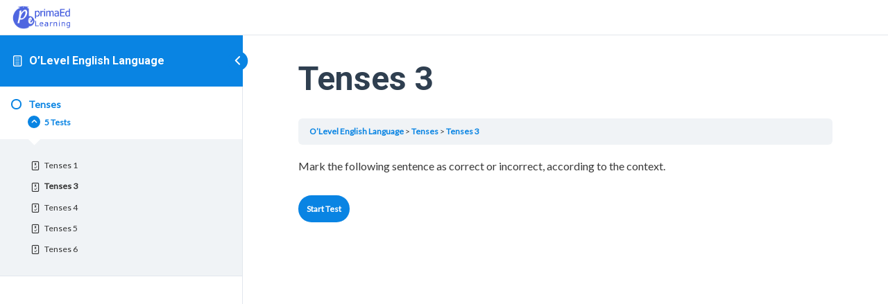

--- FILE ---
content_type: text/css
request_url: https://primaed.com/wp-content/plugins/learndash-notes/dist/css/styles.css?ver=1.1.1
body_size: 855
content:
/*!****************************************************************************************************************************************************************************************************************************************************!*\
  !*** css ./node_modules/css-loader/dist/cjs.js??ruleSet[1].rules[4].use[1]!./node_modules/postcss-loader/dist/cjs.js??ruleSet[1].rules[4].use[2]!./node_modules/sass-loader/dist/cjs.js??ruleSet[1].rules[4].use[3]!./src/assets/scss/styles.scss ***!
  \****************************************************************************************************************************************************************************************************************************************************/
#learndash-notes-form {
  position: relative;
  /* stylelint-disable-next-line selector-class-pattern */
}
#learndash-notes-form .llms_note_title {
  width: 100%;
  margin-bottom: 10px;
}

#learndash-notes-form-popup {
  background-color: #fff;
  border-color: #cdcdcd;
  border-style: solid;
  border-width: 1px;
  border-top-right-radius: 10px;
  border-top-left-radius: 10px;
  padding: 0;
}

#notes-submit-btn {
  margin-top: 10px;
}

.mce-container-body .mce-resizehandle {
  visibility: hidden;
  display: none;
}

.all-notes-container {
  /* stylelint-disable-next-line selector-id-pattern */
  /* stylelint-disable-next-line selector-class-pattern */
}
.all-notes-container #accordion-Historical {
  margin-top: 20px;
  position: relative;
}
.all-notes-container .accordian-content {
  max-height: 300px;
  overflow-y: auto;
}
.all-notes-container .single-note {
  border: 0.5px solid #d3d3d3;
  padding: 10px;
  margin: 5px;
}
.all-notes-container .single-note p:not(:last-child) {
  margin-bottom: 5px;
}
.all-notes-container .single-note p:last-child {
  margin-bottom: 0;
}
.all-notes-container .title {
  background-color: #f4f2f2;
  font-weight: 700;
  margin-bottom: 10px;
}
.all-notes-container .content {
  background-color: #d3d3d3;
}
.all-notes-container .admin_response {
  background-color: #add8e6;
}
.all-notes-container .year {
  margin-bottom: 5px;
}
.all-notes-container .alert-danger {
  color: #f00;
}

.del-note {
  color: #f00 !important;
}

.alert-success {
  color: #008000;
}

.student-notes-layer {
  width: 100%;
  text-align: center;
  position: absolute;
  z-index: 99999;
  background: #d3d3d3;
  opacity: 0.8;
  height: 100%;
  display: none;
}
.student-notes-layer img {
  position: relative;
  top: 50%;
}

.inst-notif {
  color: #008000;
}

a.del-note {
  color: #f00 !important;
}

.del-note-download {
  color: #00f !important;
}

a.del-note-download {
  color: #00f !important;
}

.note-lesson-link {
  color: #008000 !important;
}

a.mark-read {
  color: #90ee90 !important;
  cursor: pointer;
}

.show-unread-bell {
  display: none;
}

/* stylelint-disable-next-line no-descending-specificity, selector-id-pattern */
#accordion-Historical .ui-accordion-header-icon.ui-icon {
  position: relative;
  margin-right: 0.5em;
  float: right;
  top: 10px;
}
#accordion-Historical h3 {
  border: solid 1px #cdcdcd;
  padding: 0 10px;
  margin: 0;
  font-size: 20px;
}
#accordion-Historical .accordian-content {
  display: none;
}
#accordion-Historical .llmssn-icon-arrow {
  /* stylelint-disable-next-line  */
  /* stylelint-disable-next-line font-family-no-missing-generic-family-keyword */
  font-family: ld-icons !important;
  float: right;
  right: 10px;
  position: absolute;
  font-size: 20px;
}
#accordion-Historical .llmssn-icon-arrow::after {
  content: "\e915";
}
#accordion-Historical i.fa {
  position: relative;
  float: right;
  right: 1.5em;
  font-size: 20px;
  top: 3px;
}

/* stylelint-disable-next-line selector-id-pattern */
#accordion-Historical.ldc-expanded .llmssn-icon-arrow {
  transform: rotate(-180deg);
}

/* stylelint-disable-next-line selector-id-pattern */
#accordion-Historical.ui-accordion .ui-accordion-content {
  padding: 0;
  border-top: 0;
  overflow: auto;
}

.ld-content-actions {
  flex-wrap: wrap;
}
.ld-content-actions #learndash-notes-form,
.ld-content-actions .all-notes-container {
  flex-basis: 100%;
  flex-grow: 1;
  flex-shrink: 0;
}
.ld-content-actions .ld-content-action:not(.ld-empty) {
  margin-top: 1rem;
}


--- FILE ---
content_type: image/svg+xml
request_url: https://primaed.com/wp-content/uploads/2021/05/logoblue.svg
body_size: 35217
content:
<?xml version="1.0" encoding="UTF-8" standalone="no"?> <!-- Created with Vectornator for iOS (http://vectornator.io/) --><!DOCTYPE svg PUBLIC "-//W3C//DTD SVG 1.1//EN" "http://www.w3.org/Graphics/SVG/1.1/DTD/svg11.dtd">
<svg style="fill-rule:evenodd;clip-rule:evenodd;stroke-linecap:round;stroke-linejoin:round;" xmlns:vectornator="http://vectornator.io" xmlns:xlink="http://www.w3.org/1999/xlink" xmlns="http://www.w3.org/2000/svg" xml:space="preserve" version="1.1" viewBox="0 0 900 350">
<metadata>
<vectornator:setting key="DimensionsVisible" value="1"/>
<vectornator:setting key="SnapToGrid" value="0"/>
<vectornator:setting key="SnapToPoints" value="0"/>
<vectornator:setting key="GuidesVisible" value="1"/>
<vectornator:setting key="RulersVisible" value="1"/>
<vectornator:setting key="SnapToEdges" value="0"/>
<vectornator:setting key="DisplayWhiteBackground" value="0"/>
<vectornator:setting key="SnapToGuides" value="1"/>
<vectornator:setting key="GridSpacing" value="36"/>
<vectornator:setting key="Units" value="Pixels"/>
<vectornator:setting key="DynamicGuides" value="0"/>
<vectornator:setting key="New" value="1"/>
</metadata>
<defs>
<image id="Image" xlink:href="data:image/png;base64,
iVBORw0KGgoAAAANSUhEUgAAA4QAAAFeCAYAAADddNFbAAABk2lDQ1BJQ0MgUHJvZmlsZQAAKJF9kMtLAlEUxj/HpAijoKAWLQayVhpqm5apgQgGYgZZLRpHnRGccZgZqaBl0KaF0KLHpteiTevaumgbBEURRLv+gV6bkOlcx9CKPHA5P757zrnnfgC3JWhascMPKKqpJ6Nhfj69wHc+wwUn+hDAoCAaWiiRiIPiO/+Mjzs4WL7xsVl/79tGTzZniICDJ54SNd0kXiYeWTE1xhvEAzotRbzLWLL5jHHG5mq9JpWMEN8S86IsZInfiL2irCsAx+Z7skqWdG7aZpWxzDjT0iu1sFIsi4092Q/dOXVultXTGUYUMcwgAR4ZlFFAESZ8lFVSDCTpPmzmVk3WHClpa3pBkk0+RA7l+Jgqjnv5oD8YAJjfv31saqVDYPIdcFaaWmYHuNgEhh6amucA6CWvzi81QRfqkpMOl88DL6dkcxrovwa6F438RND+kTsMuJ4s63UU6NwGahXL+jyyrNoxNT8CVdX2rjELJ/dAah2IXwF7+8CYRG8u/[base64]/s/z/J/prr7LOb9z6q17uqqr/[base64]/2rh35EHysYP4dsLCsmX4IGBeMyEd3R0CIgAiIgAiIgAiIgAiIgAiIgAqMIUJStjZ6N7KzemejL6IfIp/[base64]/xBi/2O71/QW0UZF2f8w642A1w7JLYwWWpg98xGscVJi+L5LEIiIAIiIAIiIAIiIAIiECnCVCozEF2p077nV+IG7x0vXBr077i7xhPhLedZRxclrpypxNFxomACIiACIiACIiACIiACPSbAMWHXdpod9603/kNbvBij3Ros0jS3I/xH/V4DSsY7beZerxGv3c/WS8CIiACIiACIiACIiACaQhQPAxu8GKXLNqZKLvBi/0GrnfFlxFzsdu1nctYHW5jd2cdPI/RCvrhx2vMSZNhmkUEREAEREAEREAEREAERKB1AhQEKyN7bIL9zs8KP7tD5g2od4Vfmc1FyKPaVH0+qk/m24qXpQ4KRrsc2PJkxSIvvRYBERABERABERABERABEegBARbyww9yP59tE3GDl+Hw4PejxW7Z9sHn+r/0S4FBwWg5ZI8HKf6Oce1hrnovAiIgAiIgAiIgAiIgAiKQiACL8+INXmyhbpcF2rPxfoyyOetX1xcX/[base64]/[base64]/[base64]/0O8MJ+9sgd0VABERABERABERABDImwAJ/V3SOCkEVwjVywPJl14x3C7kmAiIgAiIgAiIgAiIgAnkTYEG/Mzq7RhFQdtZI2yf3jKLljx52n/efCnknAiIgAiIgAiIgAiKQEwEW8NuiM1QI6oxgwBywfNo2p/[base64]/DWPOI/KAdecVTsREAEREAEREAEREAF3Aqy7VBC645qsliTH3ujyUYtzbVPRljoHJmvvk7ciIAIiIAIiIAIikIYAazoVhGlQ92cWkmJjdFrqBb/mU5E5Lgf6swfJUhEQAREQAREQARHoDwHWXyoI+xOu+JaSEC9CV41bmOszFW5t5ED87NcMIiACIiACIiACIjB5BFjXqSCcvLDP9phEsLOC72xjoa85VWC65MDsrNUWERCBtgiwz34D1b0j3aD9Q23ZrXlFQASWEGD//W2DfXiwL+f0/8JJzg1yQQXhJCeA+U4S7IOuQLppjBh0NgcmfT+V/yLQJQIcL1QQdikgskUEahJgH1ZBOPNLrYU1EWbVnHxQQZhVRGs4Q/[base64]/IJAL0AXod4VArJZMbMcyHj3lGsi0DsC7JMqCHsXNRksAo8RYB9WQaiCcDohyAcVhNM0Mn1BkF+IFiEVg2LQ2xzIdPeUWyLQSwIcT1QQ9jJyMloElhBgH1ZBqIJwencgH1QQTtPI8AUBPgr9EPW2EJDtip3lQIa7p1wSgd4SYJ9UQdjb6MlwEXj0kWMqCFUQTu8K/E1XQThNI6MXBHYtdApSISgGWeRARrunXBGB3hPg2KKCsPdRlAOTTIB9WAWhCsLpXYB8UEE4TSOTFwR1C/RhlEUhID8UR8uBTHZPuSECWRBgn1RBmEUk5cSkEmAfVkGognA6/ckHFYTTNDJ4QUB3Q5chFYN5M/gIMX4d2hftiLZEm6IN0EZoM7QV2hnth45Bl6Le5kUGu6dcEIFsCPC3RAVhNtGUI5NIgH1YBaEKwunUJx9UEE7T6PkLgrkP+hbq7aJftpfG7pOwORBZkTfXN1Xpa5cSPw0dj3qVJ74+q58IiEB4Avz9UEEYHqtGFIFkBNiHVRCqIJzON/JBBeE0jR6/IJCHoBtQrxb5sndsvD4PnwOQnfFbKnR6Muaa6AXo66jzeRPaf40nAiLgT4C/GSoI/fGppwi0ToB92LcgPLt142VAcALkgwrC4FQTD0gQD58KZOcX9dgpG6sZnA6n7dGcFKnEPCug/dEtqLPxScFCc4iACIiACIjAJBDgeK+CcBIC7egj+aCC0JFV55oRvKXRG1FnF/GyrVZs3gKv+W0lGnPPQ6d2NWZtcdG8IiACIiACIpAbAY71KghzC2oDf8gHFYQN+LXWlcDZWZ3e/Q4Mm1MXr+e2MGddH0/Dxk1bS6bCxNgxB9llpHV9iN6+YKZeioAIiIAIiIAINCDAcV4FYQN+uXUlH1QQ9i2oBG1l9HYUfRHe0zluw+7XoPXReh324TPYtk0X8w+77OY1N3WJXRc5ySYREAEREAER6CMBju8qCPsYuEg2kw8qCCOxjTIsAVsNnYRUDM5m8B242E1YVh/A53UXC0IrWO03e48b2NnF/[base64]/[base64]/dsoCK9g3k48V7AJu1F98WtnpIJwFBxtEwEREAEREIGeEOBYroKwJ7FKYSb5oIIwBei6cxCYQ6aC08rim7nbmvejzL0LWrYus1HtGWe9xL6cy3xrjLIlh234ZpeO2p1Sk+dHDvzkgxsB8st+I3woOh3ZFyy3o3vRr9HD6I/ofnQXugFdiN6M7Kx8px/n4kZArbpOgDxbB70EvQddhe5E96E/oD+jXyLLT7tL86eR5afdDXvFNn1j/sehXZFdfXQJMvt+gn6FHkG2b5nt9jd+EbJjsj3XdwuUxRUv+GHrgmehw9A7kP3O/0r0/5D5/d/IiqU/ob+gAZff8foBdA+6BV2LvoTORseg/ZD97ZrTZoxd58ZO8/F/PXS26xxq50+AuMxDL0R2D5HPopvR3cj2T/sbY8fC/0GWk/a35nr0RfQu9FL0lDqz0/5WVDcfHqwzh9rWJEBA9kG2yLE/TJOiU/F1K7R0TVxjmzOe/eFPxdAO+MuPNSiDD/Fx04RMp2OXATq5UEKAfJqD9kQfRrbYqntQKra3BfnXkV1h0eriu8Rdbe4pAfJpVfQG9F1khUIx71xfW37aos1+CpHkeME89kXeQvRx9Bvkautwu5/S9yy0fR9CiJ1W/O6AjkDno++hJv4P8yh7bzG+EX0Q2ZVOSeJcNybYpYKwLrTI7YmJffHy98jyx/dvTDEv7YvTzyH7ezP2ijs+V0EYOb61hicgu6FvoemFcOavX49/G9eCVKMxY6cqCA9mrqDFbA03kzfF12NR0hxN7uQET0hsl0fFg4rr66vrYGOONdDxyM7+uc5Rp50t/t6Pat2Mqo4PVW2ZOwnLMjuYfxV0AHo3sjNZ/4Z+gewb5r+ixegB9AP0BbRt2VjD22n7HVQnHoO2wRbIzB+dL3OshYyf7wJ64Pfw///FmPa3NMqNxxh3KWTHJvtbPTx30/fXMOYzh3OizffYswl6OfowuglZjjf1M0R/O+tqZ3gWtslneG7s8c1nnSEchtngPXFYFtnVBvZFU4h8KxvDvqj4JPrbUeayXQXhKDBtbCMY9s3AZSjpQrul+Q5h3nmxOTPHegn82yO2H10bH6bJzxJ2jUHO9hDfqItsxl8NvRfZQqns4BVyu81zMkp+OSlzRmU5Kg+n5jyM/7+JFqM6LA8cNeaobYybdUGIf3bm+mj0e1SHYd229zP+YaMY+25jPDszdVtku83PS9BavnY26ce8tpC2AtAuyf05qsu9jfZ3Yqct/lu//BYbVBA2ScCGfeFvZ+7t77SdeU+di//MnAeh6RMZvFZB2DCmQboTCPsG0r7VmoRi8F+DQHMYBJ6Pj8j0DsbexcGMLJvguy3ok+VrlhA76hRxjVLEMO5y6Dj0a5T6AGjz3Y2S7rPMF4XlqNRhrnWQ/X7EfmPiy1cFIXDh91RkZ019Ofr0+yrzrTIqtq7brD+6MLHdP2O+HVxtDNWOOddN7KdPTMv6WG49IxQLn3GYXwWhD7gAfWBvX9jcjsryI9V2W8O9GNnVBCoIA8S28RAE4hSUbHHd9lyNgTkOgJ/rR/LVLkfZytGMLJvhvy2YkuVslhA76hRxDV7EMKZdDv9jlOpAVzbPYmw4KhV65grOcth25lgRnYTsBgNlfrtun+iCEH62MLLfg1ueuDIL2e5HzLvucIxd3tPvWaiNsw3m/5/Qvi52hmrDfH0uCI2ZXbJ9Lmrlt87Mq4IwVDI6jgPzldD5KOTfjBBj3YxNdgl73bEedHRdzVwIEICjULKFdRfmcuESog2+bhDB3xsZ88kh7HMdg/nsTKcd7O2GBh9F356SLQJ3Qsnvasac9oP9G1CS3HVlpXbNCRDTYEUMY81FFyBb/NQ92MRsb/[base64]/hC54HveH/EFucbEw37U+c98+RSEBrr+9GOdfxv2pb5VBA2hejYH9YHINs3fPerrvZTQeiYA2ObkRgL0CLktCDOqd1YMAE/hNmmAbldx1hPDGjeyKGYwwrBPdGVqE5u2C3F544cNNJG5tuypo11/JnRNpILGnYEAWLauIhhjDeixairB7KBXeeNQBBsUwiWw8Yw5t7ovyOxnbiCEI72ex7fxfEgj2L8//7h2BffY/Pq6PsoxtxNxrTCerWirTFeM0dOBaHxthzcMgarUWNOzecTZ91ldBTQkm1wfhP6C/Jh3fU+KghL4u68mcSwB05ehGYseiflvTOohg3h+aRATG9knKjFIOPbb1fsS4LLkG9evN3GaYjNuTtzWeFgd7Lztde5n7NRatiYwFRcfQ5EV9PX7vx3IfLp31afIxpDKxmgCcvhIRlrDjodxbz8dqIKQli+GP0ZtZV74+a1OJfdIt6Kods7arf5dPFw/[base64]/s2I26l00GT/HgtBiei2K/sUuc6ggLPytDv0SvoejLu+jIWxTQdgkcUiQQ9HYxW/unzfhV6cvHLdryNIeLbF9nTnrtGVsOyv4NPQdFCon7AzjMnXsaNKWuezytVC2l47TxEb1rUeAePoWhCEOMG2NcS9+r1SPVHXrBiynC0LGsCsH/hOlYDMpBeHv4BnzTGvIWB08yDRs3gDdkygXmvpwy8DuGP/DINeC0LgfGYNZcUzmUEFYBBLwNWz3QV3/sqnp/m39VRD65g3wdkLXo9KF7yR85suvbr8p3k1YRzvbhm12M4DXR4r3NnVZ+bbH/idH8mFG3HztU7/6BIjnJBaEdnA7qz6t8T0asHy0IKT//ugPKMTB22WMSSkIXVh0pc2PLMvIgbXRvyTMhRD+R7vrKBxCFIS/ZBw7I3cesju+2xec9kWyjW3PdLTLtJdDqyLbZmdnd0EHomPQB9AiZOOE4DUY4/eMt+b4vy7NPmV8FYTNEI7sDdf5qK1n7Q7yJ9X/KghHZkHFRhLE/qBcjGYsdCfxfQWqYB/D9ukN+O4ZzJChgbBpfWQ3gYmVC9G/XRy4hA+rR/Rjms9gPv0fnwDxbKMgtDuwXYXsweoHo22RnQ0ZLMrs76e9t336CGR/S+9HIQ98jzDeDiEJM54vy6vpewJKfRZLBeH4nLIztRegw9DWaB20DLIv+OzeAJa3VsSfiW5DofLTCpAfNBjvYfp+C70NLUQbo5WQ2W77li1in43s0UZfRrY/hrD9eyH3p+JY2GcFWl0b76SPFX8vRZsWx2vymrHsap8d0HtRqOLwnU1squqLnSoIqyDV/Bym9uXBTahuXla1f4Axv4CORXuhzdBayP7u2D68GrLj4+bI8tD+XpyIPo3+EYXan4ftVEFYM0cebU5A7OA+vcCd5Nc+/Hz6wPi5npxf4TOfSx/s2Q7d6GmXa/58h/GTPJuQeexAeE1kf/7Vha3ahCFALH2LmOGDRdX7h5jLDlh2ec0Kda2nj+Xec9A3UdVcrp/fUNeOce2xy5dlWzc6UUE4O5esKL8c7YFm/J5vXOztM9rvhKy4d82/sna+l5/dzdxW5K1VZWvxc9rbF322oAxxdnrz4tihXmObS0Fo9luB+0q0fqi5x43DPLbPW+H9P6gsni7brWBbZdxcTT5jbBWETQCO6AvTsxrGvJgXdny8FNkXOLX+7gybRn8rVHdDp6GQX1SpIByGXfWeANiCx3Uxn3u7O6p4hfoc5i/w4G63CA5eTDGmLV6f72GPbz6sF4pj1Tj49I7YflXZoM/DESCWvkVM8WA27vX9zPFWNC+U1YxlB8270Lh5XT/bI6BdsVm6+uTaTgXhzBz6KjnV+Ll6jHEM8i3qXGNXbGf7wqGo0bGM/k9Edgwqjl339Rmh9qfiONhUVhAu5rMvof3RisU+KV8zt53FuRXV5VVs/6pYNmOXCsKAcOFpZ+ZC7OM2xifRBgHNmzEUY9sj2U5F/46K+Vb3tQrCGWQr3gB7Y3QF8l3Y59Yv6Dfw4/DD/OCa3O1yj8eNG9PnM8a03yG8tqYtTeO+g4+tPn3w61WxffOxS338CBDLWEXMrxnbHo0S/OYt5injroi+guoe1Ibb3+hHbnYvbInFctjm4nu7ZO0yZEW3fSm2ObLFs/GxL6bs2+KV0UZoR/RK9AlkC0QVhEvy5yeweN7siPpvYbzXoGKcYry2M2J2Zi/YcYyx1kJNFo73+FMr74lNwwWhFV+vR2uU90r7CbbY5bh2yZ5vrL8Vy2JsUkEYCC4sbY13S4M4D/LjHsbYNZBZlcMwlx0P9kRfRz7FrArCSsqFBkB+J2q6uM+p/6ICnqgv4W4HYFd2X6Rt8IfpMqY9aP64Gna42lvVbp+ocAuD45vPmdgq+2d8XphOLyMTIJ6hixi75O5jKPpCjTmWRheiwQHW9//dQ2DGjtAsy/z5OXO9Gy1A0W9Zb2yY5zuozJ5x25cPwXbKhtB8bVF0JgpmY9FXxg2Rm2Vsv8f4mxTnC/WacbdDj6Cyuau2B3+OL7ZYQfgwsmN31EdcNOGIbeuh+1EVo1Gfm39R/m4yrgrCJoEt9IXlMZ7xLcb8G4yxamHYpC+Z+1YPH1QQukYJuC9CMxa2en/XFa78mraD9bGOvO1HwBs3nW+4P2PaN/J2zXYbOfCaYXtivce/p8f2MZbtGnc2AWIZcpFtv1eI8oy/2ZYv2cJ8y6Cmvyv8Qtn4dbYHZllcPAxeW1G2N2p0aWAdnwZtmTO3gvBn+PSsgX8x/mf8NdFv0CB+If63osHOCjb6nVGVv4x/XgO7j6waP+fP4XZQA3b7xmCDPb4FYYic7cIY54fgCse56IEG8TUWn0XJHhc2ym/mV0E4CkyIbcDdGF2F2igGujznZSH4uowB+1Mc+Qe/vJJ5V0IfdJw/RrxOcmEUog0+bhPbzxB2agw3AsQyREFoZ1reh5ZzmzVsK+ZdHd2HfBcedlOXtZtaxRghWI7y4XrGjlq8VPnO/DkVhFfjT9Tb/A94Mo/tF6Ni6rPtF4z1zMHYMf9nHrvE2Pcs4Wdi2taHsWHne+no6TH8wx4VhAHAwtF+BuGz7w762M8con6Z4+ImNqggdAHl0wa4bZ0ZilFchBzzUz48ffoQA/tGs8r2A3zGHteHOa0Y/IDD3FW2Nfn83HE2hvwMP6M/izCkvRprPAHi2bSIuZ8xWi1WzENs2A8NDro+/x83nlT1pwFYDttt30QfVj1z/BbYkUtBaF/cJTvDylybo+G4+ry/hXGCX9kyLnOY71uett86btxJ+Axu9lt7nzhfG4MPtqggbAgWhvZb7F95xtVy4WbU2o2Piu5jhwrCIpBQrwG7N2qymM+578dCca4ahxhcXhGHk/g86EKA8awYtG+A247hpVV8Qn2Or5vG9jeUrRqnmgCxbFIQ3kj/JLd3r/bk0aLwu9jjswizPje6zDGuTUOWw3Z/gfHmjZsv5WfY0veC0M5iH5WS2WAu5r0LDce3zvtF9J87GC/V/8z5Ok+7H6Jf0GNtKp9DzYP/doMZy7k6cba2Pw9lQ3EcxlVBWATi8RqGx3vEcxD/B+m7qce0UbpgiwrC0GSBuhqqKkTaLhbanP+80MzLxiMO9vulMl8v47OVy/r6bGc8u4HMe8bMWWZLjO3X+Pjg0wd/N47ts49d6uNHgFj6FoS2vwW7u6Gf9TN7Yc8z0OAAXPd/uxnOOjNHrPeO/r4si7YuZpw31Js5fmts6nNB+CfsD351iCt15r4YFWNc57X93mhZ17lCtmNe+3lAHVuLbTcLaUsfx4KdnREqMnF5bUVk8HgzpgrCBkkEP7tDZ5Mvdl7XYPrgXfFFBWFoqkA9FsVY4Ocy5gdDMx81HjGw4qyMmS1c54/q57uN8exGFm8ZM2eZLbG2Nz674coCn9eP7berLWrXnACx9C1irm4+e/gR8OefkcvCa1Sbw5tY1IDlwJb/ZoykN+Vx9Re7+lwQtpqrsPM902b5sJRrjEK3Y247zlkxPcjPOv8n+a1jaJ9Djgc33y8CnhDSDhsLW1QQNoAKv+d47ge2z1jx1dp+PMrtKZvq7M/WVncZHQXTtgFnAbodxVrk5zDuGWX8Qm4nBnZ5RhmvhYHnslvdHzlmvjI7Ym6/I6SP48bC7w1i+z5ufn0WlgCxzK0gPAKf6h7oBu0vb0K3AUub/yeoM5cUDXPANhWEw1Ac38NudzTIsTr/t74Aw+4fetr+Ekc82TaD28me7II/mw47VBA2yDT42SX8dfbdYtu9GkwdpSu+6AxhSLIAdbmJScwioA9jnxiSedlYxMKeUTSKx5vZHvSbGcZ7Sclco+ZPte26Mjaht+P7/Nj+h7ZZ45UTIJa5FYSr4NNiVDwgu76+r5xU9ScNWN5D38Z3Oa220L8F9qkg9MQHuyci1xwcbtf27enteWnDNrm8f6Mnrmy6we3vPNk9JzQE7FBB6AkVdnOR/S7WJe+H29zkOW3UbviigjAUYWDuj1It9vs8z9GhmI8bh1hsMiIeV7At9O8G7TdKXYzH18fxCfkZ/tviJiqDkPZqrPEEiGVWBaF5i0/fRMMHZtf33ndyzJHlIHvwTQXhAEbN/xvkheVsksdjlLnE/Ocj132n2O6UsjEnZTvcXu7J7gWhGWGHCkJPqLA7wDOOtj+8ynPaqN2wSwVhCMKAtG8L7FkiURfFmYz/mhDMq8aA1ZYjeG1Z1a/O54y/ObpjxDxdyIOUdxl9cmwGdeKits0IEMscC8Ij8au4OK3z+mBfojmyHLDANxWEAxge/8PP97d4G3lMF6wLdtuN0+rsP4O2SX4uEszRCAPB7UBPdsEvt8UOFYSeMYad729BjfkKntNG7YZdKghDEAbkUagLRUAfbDgkBPOqMYjHTkMxeXlVnzqfM7ZdkvrtoTm6xP+sOv40aQuDrWJzaGKf+tYjQCxzLAjty5vBwrTu/++tR/Cx1jmyHHiHbyoIBzA8/offfZ45+SSP6YJ1weYTPO1OdkwK5mzggeDmWxC+LLApdtWECkIPqHCzu4vej+oeR6z9JR5TJumCbSoIm5IG4nx0A+pSMdBlW/ZrytylP/F4diEml/A62O3wGWtF9PHC+F3k/TYXTiHawGG4+A7OI4SdGsONAPHMriA0z/HrF8jnIP5VN3KzW+XKcoqnCsLZIXfeQm7Y1SU++fgU50kiNMTm13ra/ZEI5vRqSLipIPTLeZ/9pKrP+T7JQwztC/Cqscs+P9BnzhR98EkFYVPQQDwRBV8AZzzmHk2Zu/SH3wsLDLdy6ePShjHtjqJvKozd1dgf6eJPiDawsDvmReUQwk6N4UaAWOZaEH4d38oO1OO23+lGbnarXFmap/imgnB2yJ23wM++SB6Xd2WfBf3pg7PBUw2x+SBPuz9ed64ut4eBrQXWQdujPZH9PvBY9G50AbLnUV+D7LE3d6NfoUdQWVzHbdcZQj9u45j6FoSv9Izhw/Sb29WcxjYVhE2CA8Bt0Y9R1MVwZuMneRYRzF4xxe3YJjEe7suYe/ckHi8etj3We3hEv6FSLNs17mwCxDPXgtD3t0+LYTJnNqnqLbmyNM/xTQVhdQqUtoCf742Ogn3BWWrcmA+wew80bqFd9tmFY4bt3Ef4uDLaAb0IWaF3Nvoyugn9HNkCv8zX0Nu7VBCe3blgJTSImJ/jGfebE5pZeyp8UkFYm1qhAwDPQCoG6zFI8pBl4nI0sm9g1yiErNFLxtoC9SXeCxs5W6MzTA6LzaWGOWrakACxzLUgPBTffBdqXncazZWlpRi+qSBssK/B72ue+dh2QWg/x/DZjzpbEOKP3Rjt1ehc9G30M+TjY6w+Kggb7Gshu5IX13vmxnkh7Qg9Fj6pIPSFCrydUV+Kgy7ZuZ0v8zr9iM1p6Ll1+oxry1iroStRl1iOs2Wbcf6E/Awmx8XmEtJejTWeALHMtSDcEd98F2w7jqc2+tNcWZq3+KaCcHTYnbbC70ue+dh2Qbibp92dKQixfzNkP/2wovwB5Pt3IVU/FYROe1X8RuTK7z3z5RXxrfOfAZ9UEPriA97ZaNyCXJ+N5vNkX+Z1+hGbd6Ll6vQpa8s4c9A7UJ9iumGZP6G3w+VjsdmEtlnjlRMglrkWhHZnYN8F3F7lxMo/yZWleYxvKgjLQ1/5Cfw+55mPbReE9mW4z37UakGIzduj05HvzXx8fA7VRwVh5R4VvwG5sybyjelO8S30nwG/VBD64APcrqhPxUGXbI1eqBAbuy1wsJ2PsV7Qw3iv5JPbdfvAxYrl22LzqWuX2vsTIJa5FoT2d2Ex8jmgH+ZDNFeWxgLfVBD6JMVUH/h92jMX2y4In+ppd/KCEDvtjuB2Keg/[base64]/WbCLxWEddEBLfoz15ijbwVIHXtXqMu8rfbEwb5dvLSH8Uj5DMJNU/BpKwcmcV7imXNBeDv++SzcTvbJhcxZqiD0SYqpPuTGhZ652HZB6PsctugF4dT+diL//48nW5+/DSn6qCBssK+F6kpOHeGZVz8KZUOscfBLBWFduEB7H6pTAKntY7zs0sKl6jJvqz22HtnTWB+Uihl8dknBKJU/mufRs2g5F4TfJV99FnDv8skN5sqZpQpCn6SY6kNuqCBswG+4KzwXInven8/+3fU+KgiHA97Ce3Lr7z3z69oWzK01JX6pIKxDDGB2qYQKPH8Gl9bh3WZb4my/k+hrrL3uiOjDG0YHp+DkY5v6+BEgnjkXMV/DP5/F3/t8aGbOUgWhT1JM9SE3VBA24DfoCkf7HfsZ6K/IZ9/uQx8VhIOAt/g/+fVezxz7fItmO02NXyoInUhNNQLYKaivRUIX7D6zDu+22hLj1dCiHsd6vVTsYGSP94ieW6n80TzZnyH0vdX/uT65wb6Rc3GtgtAnKab6kBsqCBvws64wXAXZcwP7UNQ1sVEFYcNcCdGdPDvXM9cuDDF/zDHwSwWhK2BgbYii302ROaIvrlucw+vGDK4xCtUOPse3yKhp/G/C9iA31KniyTxLoxtSsKqyRZ+HI0A8cy5ifG/1/yEfwpmzVEHokxRTfcgNFYTN+NkjAH6AmhRaofouxo7/QDeiL6MPI/st4+FoH7QAbYAOQT5zqiBskCuhuhI7e8SWT/w+HMqGWOPglwpCV7jAegNqulif9P6vduXdVjti3PebBp2Wih2s1kq1T6TySfNkf4bw0+SszwH9Az65wVw5F9cqCH2SYqoPuaGC0JMf7OYi+/LTZ1/26fN75roZfRbZswyPRHsj+xmR3dHU6d4ItDsQ+cyvgtAzV0J2I3aXeMbvgyHtiDEWfqkgdAELqOXQNWjSC7qm/h/gwrutNsTXLj9Z1PM475eKH5y2T8UqlU+aJ/uC0BZ0Pguyd/vkBnOpIJzNe3kflqP69JkvtqsgHBXUim1ws+eJ2lk4n/3YpY/dofSb6FT0ArRBhUnOHzOWCkJnWt1rSPy+gFxyaLjNe7vnzUyL8EsF4Uwko98B6iDUtBhS/73v2n004W5sJcZHZxDnLVPRhNVLU/FK5ZPmyb4g/CI5O3ywdnmvx04M7Rxw1BnCISZ13sJPBWEdYFNt4WbHaZd9tk6b+xjzg+hpaBkPs5y6MLYKQidS3WxE/C5FdfJq0Pb93fToMavwSwXhYzjKXwHKThOroGvOYEE55XY/Ib7JznZFzqW5qUjix0cj+zK9z6XySfNkXxD63mX0eJ/cYP/QGcLZCyidISSZyA0VhDV3KpjNR39Ag4V20/+vY6zno1S/u1dBWDPmXWpOnnzCM/fO6ZIfo2zBLxWEo8AUtwGp778pm15U40vbr59YZNuV13BZAdmZg7b5NJ3f68YXPnGAlV1e29Re5/4+NqqPHwHimnMRswj/fBaRf+dDM3OWOkPokxRTfcgNFYQ1+cHsYs/9d3ifv4VxnlFz+sbNmVMFYWOK7Q1A/M73zL+PtGe128z4pYKwChWQ7Dpy54Wr2o5ltVYV7zY+J2ZJnqWXIDcOSsUPX5I+kzOVX5on+zOEdmOI4cWhy/sX+OQGc+VcXKsg9EmKqT7khgrCGvzg9QT0MHLZX8vaPET/t6Jol4WOc4l5VRCOA9Txz4jfOagst8Zt/1THXbMrFlQQjgsSgFZFdicrFYRhGAS7VGhc3Op8Rmw3QHdkEuMt6vjepC28Dk3JrImt6luPAHHNuYi5F//GHbjLPtuxHsUlrTNnqYLQJymm+pAbKghr8GvAa7BP/4IxnlZjyuBNmV8FYXCq6QYkfr4Ppv9aOiv9ZsI3FYTj0AHoEKRiMAyD68axbuMzYmvP0XtPJjG2onaFFByZx+7y9vmU3FL4pTmWECCuOReEvr8/2tAnPzJnqYLQJymm+pAbKggd+U3tR3b3z0FxV/f/n9J3vuN00ZphgwrCaHTjD0z8TvDMwevjW9dsBvxSQTgOIYA+hVQQhmFw7jjWbXxGbHfLKL6npmIIs/VTc0vlm+bJ95JRcnY1VHchae3/ipb1yQ365VxcqyD0SYqpPuSGCkJHfrCyxz/47LvW50G0neNUUZthhwrCqITjDk78Xol88vDOuJY1Hx2/VBCWYQTOFkjFYDgGby5j3cZ2YrsyWpRRjJ+XiiPMnpeaWyrfNE/WBeGO5K3Pwfxe37xgPhWEs5kH++lAn/liuwpCxx0LVvblvM++a31e4zhN9GbYooIwOuV4ExA/uyOtTx4+GM+qMCPjlwrCMpTAyeGZdF0qaA8tY93GduJ7GOoSn6a2PD4VR7idnppdKt80T9YFoT030+dg/g3fvGA+FYSzmasgJKHIDRWEjjsWrO733Hf/jX5JHinh4gq2qCB0AdXRNsRvgWce2nFnzY669ahZ2KeCsCxAwLkSNV2kq/9jDPcsY516O3FdN7PY2sNSl0rBkXnWaINdCt80xxICxDfLIga/3ol8CsIzfHMjV5bGA990yahvYizhp4LQgR95trbnfmv7emfODpqr2KOC0CHmXW1C/Gzt6HMMsT47dNUvswv7VBCOChBgdkYq5sIy2GkU6za2EdtjM4vvwak4wm33Ntil8k/zPHpgyLUg/Ady1+dg/nLfvGC+LFkaD3xTQeibGEv4qSB04EeePcdzv7V9fV2HKZI1wR4VhMlox5mIGP7OMx9fFceiMKPikwrCUSgBcyJSQRiWwZNGsU69jbjas4xyi+3mqTjC7uw2+KXyT/PkWRCSs3Zn3N8gn4Jwa9+8YD4VhLOZ65JREorcUEHosGPByb7A9dlvf+QwfNIm+KGCMCnx8JMRw3/yzMezwlsTbkR8UkE4Cidgrka5FQ1t+zNvFOvU24irXTbWNouQ81+DP153QKzLnnlau9S2rq1q70+AOGdXxODT1shnUfkA/bwvx86R5SCz8E1nCAcwPP6HnwpCB25wOgv57LufcRg+aRP8UEGYlHj4yYjhpz3zsXOPXivSwScVhEUg9hoou6CQC3aNtYRnkqJlOJ7F98R1qwxj++qijzFfw27ftvjF9EtjzyRAjHMsCN+GXz6Lyi/NpFPvXY4sBwTwTQXhAIbH//BTQejADU4XIZ999xyH4ZM2wQ8VhEmJh5+MGPoeSx6ib7CrI0J7hm0qCIehAuWtSEVcWAatf1NHTOegj2QY2y2GczjG+yl+X2yLXwyfNOZoAsQ4x4Lw+/jls6h83WhKbltzZDnwHN9UEA5gePwPPxWEDtzgZMcdn333ZIfhkzbBDxWESYmHn4wY2n0UfPLR+iwMb1GYEbFNBeEwSqBchVQQhmXwtmHOqd8TU3sGWW5xtQVZkjOvzGOX3LXGL3W+TPJ8xDmrghB/NkZ/QT4H8ac0yYXcWBZZ4JsKwiKQmq/hp4LQgRmcFiGffVcF4Ri+MP2tJ9ezxwyb/UcwWwk97MnuA10FhD8qCIvBAUiOlxS2toiH52DuVp9BiB1Lo48W7BnY1ff/U14uekKb/Ir7qV7HJUCccysI34VPPgvKxjelyI1lMfPwTQVhEUjN1/BTQejADE7fRj77b+cKF/zQGUKHmHe9CXG82TMn7+2qb/ijgrAYHIAcifpeJHTR/t2LnFO/Jqatnt2KmFNJ7tyK/fMi+uCUr6lzZpLnI9bZFIT4siz6T+SzoHx70zzIieUwC3xTQTgMpcZ7+KkgdOAFp68in/239Z+qDLuHHyoIh6H08D1x9L3RkeXxbl10GbtUEBYDA5BLkNMCVe1qcdq2yDn1a2L1ngzjdTk+zUnBknn2a5tfCj81xxICxDqngvD/4I/PYtL6PKFpTuTEcpgFvqkgHIZS4z38VBA68IKTrct89uEbHIZP2gQ/VBAmJR5nMuL4XM+ctDy+LI5VzUbFLhWEA4TAWBOpGIzDYMMB59T/E9PNMo3rASlYws6KA7tkp9V9I4WvmmMJgamY+yzAru4Swyk/fM8OBllM5sJyVFzxTQXhKDCO2+CngtCBFZzsC12fv0d/pt9chymSNcGeN3r68rLQRmLHbz1t6dyluKHZVI0Ht2XQrz35WV5uVDVH6s+x6Q4Pfx5MbWeS+QCxN2p10Zvx/K39UYZprneNXT/FjgG/hV3IyxS+ao4lBIh3FmcI8cN3IWmLz4NC5EMuLEexwDcVhKPAOG6DnwpCB1Zweg3yKQitz14OUyRpgi3HoUc8fVFBmCRK7pMQR9/nEVpefsp9prgtseVx6JPIZx/LtiA8DSAqCMMzuA6u3g92brIrMO8Gmcb0zCZcXPvCbg76TBcYutqsds0JEO/eF4T4sAPyXXz9O32DXI6dA8uyjMI3FYRlcBy2w08FoRunXWHls1i1Pq1fnocNK6NLG/hgfqggdMiVlE2Iyb4NYmp3vd4xpb2j5sKGx6MbG/iRbUH4LaCoIAzP4IxRiZhiG/E8MtOY/m0ifk/tCr8U/mqOJQSIea8LQuxfA92FfBeRrw+VC31nOY4DvqkgHAeo4jP4qSCsYGQfw8nOYPwJ+ezPf6Xf1g7TRGnC3Duhn3jaXvRXBWGUCPkPSkztstGfN4jtnfRdwd+CZj2Ze3/0QAP7LT/zKwhxaj5SMRiHQbJHIxR3D+K5KrJronOLq51xXb7oa4zXzLEUsjtpdYJfDB815mgCll+ouBhxfX316BHTbcXuZdG1nvabn3aAXzGUxYzVW5ZVDPBNBWEVpDGfw08F4Rg+xY9gZcc9179Dw+3sy/6li+PFfs18VsSeinyfVzfsgwrC2EHzGJ/4/j0ajlWd95+lf9Ir6JhvdXRxQ7sHPmZZEL4IOJ1Y+GZox3M99rPGXeC4R4YsLUeDHxhGwWaebbrEb5SN2haHAHHvZREzZffX+H9wsPL5P+gzU/vK0iWz8E0FoQuokjbwU0FYwmZ4M6zsObg++/Ogz1nDY8Z6j53PQHb2ZzB3iP+DH/exTzeVaZgEMFwX2U1imsT4PPpHLwptDmS/x/0lamJvsW+WBeHpAFJBGIdB8ss1iGVnfvsWIa/Wa/g3rLI7Ni+Nzo1gu/c+Vmm0GgQjQNx9C8J76Pu0YIbUGIh57S7RTc4M2kHu+yjogZnxfFm2fra1Cj++qSCsgjTmc/ipIBzDp/gRrDZCf0XFxWjd16fQP9qZQsZ+IvpSQxvLfFJBWEyIDr0m3hcFiPkXGWOlWG4x9j7onwPYOZyfWRaEVwHKe7GqvmPZrRsrycvGJR5bZBqTk8p8Drkddtt1jV9I/zTWeALE3reIGRws7PIuOwBFW3wVPWAe+0b+Z2gwv8//j9B/h+K4IV4zpi9LFYQOAegzX2xXQegQ40ETeH0X+ezbxT72JUbQW/4z3lPQBajpmaKincOvVRAOEqFj/1s+oYfQcMzqvrffve8Zyj3GWg69BN2M6tri2j6vghBQ6yAVg/EYLBcqwV3HIZ5vyjSmW7ky8G0HNzs7+KGu8fP1R/3qEyD2vkXM8EHkbsY6Hq1T34rqHoy7IboENT1zYHafUj1j/RaM68tSBaED7j7zxXYVhA4xHjSBl90EY/hvjM/7PzKOndXx/gKIvnZFwsuQ/T4xxN+fKj+6VBBW2drXzxcOcq3u/+TA2SiU39cy1n6o9p2u6WPrt13Q+1HIS0PLfMuuIHwu4FQQxmFwcd0dq2l7Yml3GMwxnh/Hr+hnXJjD7orWOX5N80L93QkQf98ipuygYWff7CoM+/1Co0ue6W8HvGciu437YlQ2Z53t32Oc2gdfF6KM68tSBaED4D7zxXYVhA4xHjSBl+37dmyqs29XtbXf+n0CHYn+Fj0JrY3spjB2hmUe2gTZZ4cju9HaDegvqGrskJ+rIIzPe+Eg1+r+Ty5YnvwicE7Yg++/gF6PnoPmI7shjN04zfLT8tTy1a7GeSv6PPoVCpl3VWNlVxDmejbJ/nC2rWPq7lhN2+Oz7Rxt+x1j/l2asqnqDzf7I3NZF/lV2a7PwxEg/r5FTNXBwz63b9Nt/7Azeycgu6HXjsgWXXZnYJvbFn72v30Lb7/[base64]/7WNLVXBWH8mC8syznX7eSlrT+bxrpP/bMrCG8kgLkVEF3xZ2fXHSlEO+L45ExjuTAEn3FjwG0VZAfaruTODDvG2a7PwhIgByahILQzlYeEJTd7tAYsVRDOxjlrS5/5YrsKwlkRrd4At6egP6I+LZzN1n9Bp3narYIwfrwXVmff+BbE1q5qudszxm3m8z3YfJ+H3fkUhDhv1+TOWHjqfVAe88fvPmE/JXZ2jX9u8bwcnx4XltTs0ZjjlV1mN9tibYlFgDyYhILwzbH4FcdtwFIFYRFkyes+88V2FYQlca3aDLujUJsL6Lpz21U+K6MDPe1WQRg/3gur8s7lc+Jrd7n/nWec6+ZViPZ2ImAtdKuHzVkVhHsAILcCokv+rOiyA4VoQxxtEWs/9u6S/yFseXoIPuPGgNnGXec2zn59FpYAuZBzQWg3g3hdWGLlozVgqYKwHOv0J33mi+0qCKcjWf8F/OznPiEWxDHHeBgbjx14x2sVhN2N2cJBnJr+T5zt5zcxH0MSKmcvwM5Hf47E/xNfEL4RCCEW7RpjNsdLm+5UdfoTxwUZxtJuvBH1t4OMb7+7/GDX2dXJBbVtRoBcyLUgtAP0wc3o1OvdgKUKQgfUfeaL7SoIHWJc1gR+y6CrUKjFcehx/hPbnlG0n/cqCLsbr4XFWDV9Taz3Qn9CofMqxHgPYdcRRR95P/EF4XlAUDEXh8HRxWSL/Zo4HpthLHdKwG1hT7h9Fju/gezyhpvQD5HdMtz2X/vf3tt2+9zaWftz0UnILiW2b+y2RCvFZtr38WGUY0H4c/yasThLEacGLFUQOgSoz3yxXQWhQ4zHNYGh3Rnbbs0fYpEccoyvYdO8YdvZpoKwe7EaxH3hcLyavifetr7q2uWj92LTDsO+sW3iC8JvAkEFYRwGew8nXKz3xHBFdFtmsTwTf6I+d5Dx7Tb/12TGzWV//gd8/hB6HbI/2GvEys0+jgsP34LQivKvo8EBtiv/m01rthGLBixVEDoErM98sV0FoUOMq5rAcWn0PpTiAfFVf9PsMTZHldnMZyoIu3d8GMR0YVncmmwn5k9Et6DBPG3+/zHsWGWUP2yf3IIQ5+2hoy6LR7Xx47TNqKSLsY042nPMcovTE2KwKo4Js6Mz5OabB1+GxYnouWhukdOkvcZ/34Lw0SKG/rujm1GbBz6b+350eJvxY/5GLNu0vWpufPsO8onx8lVju37eZ77YroLQNdAO7eBpzyD+BfLJyaZ9HmHej6JZZwWLpvO5CsJ24uMS34XFWIV8TdztTPY5yH7D7mJL6DY/Yt7dx/nE5xNdEOb6iALfBXHofmuPS76Qn5HIx6HQ9rc5Xuk3jKG4wWuHzJiFjNcdsLkAHYrWD8W8L+Pgc5AihnH2Qjeg0Ae3qvHs9xFnoJXbZo4NQVi27ceo+fFNBeEoMI7b4KeC0JGVazOYroHsb3eqhfdi5rKb2zzJxUbaqSBMfzyoOl4MPl/oEsMmbYj/tsiuyhrMGfv/u5nr5ajyajPaTHRBqDuMxiui7PT4nCY7jmtf5lkB2XwhC4I2x7I/Fqu6+u/TjvFXQVdmxCx2vD4OqxcbNx/efeuDn0GLGMZbgCMhjB0AAATWSURBVC5GD6KYB8CfMf5JKNmXUVWxxZagLKvmS/k5vqkgbAAcfioIG/Ab1xW2WyH7HbmduYvxN+fXjPt+VOsLQ9qrIIwTjxAxXjgup0J+Rh48D30D/QWFsH14jO8y7kvQMq5203aiC8LXAiD2QnJSx3+vaxI2bUcMt88sjrs1ZVLVH166VNRv37fLIE9D0W/2UxXDmJ/jX5QihnHtt74HoUvRf6Hhg5jP+/9gnAvQvijJl1Ax2WtsERCBcAT4m7ARejuyqz58/r4U+9iVB/Zc4P3RcuGs1EiTSoA82gSdiuyGeE1+A2t97cSIrU+2mFSe3n5PgZvUgi2236/wDkzNjsTxKBTbn1TjvxtfKk/t10Q0oznj75gRr1RxGTXPJ+G43wy4mbzBrygF4TAe5rHL9g9GdhD7PLoe3YUeQHY20b7dfxjZt/H3otvRFeg9yC6D0YFvGKrei4AIjCTA34sN0SvQechuLPYT9Cv0Z2Rnaqzg+z26D/0QXYvsLO5b0LNQsucqj3RAG7MmQH6tjexKJDsefgnZ8e6n6LfIjoWmPyDLz9vQ15CdpT4EPT5rOLGdA+DFaNRCT9uac0lye3fitxy6LpM43ogfUS91Y/x5yC7zUo6HY/BVeL4MZfONMb4kKQhj/43X+CIgAiIgAiIgAiIwlgCLnkVIC+M4DDYZCz/Qh8Rv84xiGLWIhpM9xPeMjHh1bd+13wPYTWiinuENtOuMHQYfVBCOJaQPRUAEREAEREAEsiDAosdOx3ZtUZmLPcFuKz4u2Yif/Wg2B2b2G4elxvna9DPGPyATVl2Pt136uG/TeLXZH/tVELYZAM0tAiIgAiIgAiIQnwALHrt0rusLy77ad178CC6ZgRhekkEcv4IPse8qmtOZ1L7sF/Y7lR1S7Qsh58FuFYQhgWosERABERABERCB7hFgwbMF6svCsm92vjJFxInfepnE8MkxecFoDXRlJqz6ti/YjQnehFaLGePQY2OvCsLQUDWeCIiACIiACIhAtwiw4Hkm6tvisi/2Pi1FtInfszOI4T4xWcFnWXRmBpz6kvtldtplpM+LGeuQY2OrCsKQQDWWCIiACIiACIhA9wiw4HmRFsnRCuKNUkSc+J3Y8xgei/1Rb0DC+K/uOaOyAquv248nHlEvDw6x72GjCsIQIDWGCIiACIiACIhAdwmw4NFD6eOcIb0DttFvvz+1YLXnsPS1MDjXfIi5hzD+03vMp69xdbH7E8Rl55ixbzq25SYqPpDZ9fXVTedWfxEQAREQAREQARFIQoDFzgnIZfGmNvU4fSBFAIldn38Dag/WXjMmJ8bfDPW5YM59v7MHsL80Zg40GRvbVBA2Aai+IiACIiACIiAC3SfAgud0lPuisw3/Dk0RfWLX18dN2EPhN4zJiPHXRotQG/HXnPW4v5U4rRIzH3zGxiYVhD7g1EcEREAEREAERKA/BFjwfEgL5igFwy4psoDYnd/D+N2CzbHvKDqXOS7qIZtJLiTPJl6bpdhvXOfAHhWErrDUTgREQAREQAREoJ8EWPB8WovmKAXh42NnBHFbvYexs8s3t4nJhvHtjqKn9pBNG8WgFef2e1fTZcjO3F6Ovo2uQzehlHbZ8zSTfJnikoPYooLQBZTaiIAIiIAIiIAIBCHw/wEAAP//AXKFuAAAQABJREFU7Z0J2CxFee9lOwvLYTvs2wFB9k12AUEIEjisEpRVjgIGxAVRFAUV4YoSwiIQQY0IskTCRUBFPCJXhJCQYIxoXCJucYm5UeOSq0Bccn9/zzc6ND3T1d1V3T09/+95/s9801PLW796u6feqerqZzyjhb8dFj52O/oXKyqDh+G5TOrupI6dJqzfHsXebVNyEXf0ygnj0sb5dw+MLkRnohPR7mgXtAPacub9nrwei8TzOiS//hJKbe9HqOP5Kf0ktGzsmIP+p4I+FVqH05mACZiACZiACZhAqwQY6GhgmHqAN23lv7mJTqXfFk1Q3ymY2DolF8pfasKYtHFefAhGL0EKADdDqyNxWxr97kcM/a9+0vsZrcLrRmh/9Gp0B0pt+73UcVhKfwkpGxscEIaAchoTMAETMAETMIHJJcCA5/4GBnepB49dK//wJjyCftPgvmttz7PnbuxckJoJdbxgQnjkMUp97AbYHIOehVZFs8v0B+kVNC6LVkMKJs9Hi1FKuz9N+UeVsTN2Wup3QBgbqsszARMwARMwARPoFgEGPA8nHtSlHDB2teykyyLlQfTZ/[base64]/eipeRBHQ4G84Oxi2GjDWLmJOa/InXsinQvcsqZQt1T2PhGM9TpgDClA7lsEzABEzABEzCB9gkw4Pky6mJgNak2vbyJXqXPbuhov92EXZs2xMDB4NPPXW34chxKvkx30MfUtRzS/ZupfVK7j+4+qLeJV+pzQNgEaNdhAiZgAiZgAibQHgEGPF9Fkxp8ddHu56XuTfpL94J1se0vwa7lU7df5VPPfh1l0Ga/aJnoqWh9lPyxJ8P9TH1rIwWij6KUDG6k/[base64]/vIYw3gL20iR6mz7RhSBOD7lF1KBDUYx6SB78DntSlZ+CdjkbZNK3HH4LJaWj+gFVbr9iggH0DpN1Nm+iP41K3lXY4IEwN2eWbgAmYgAmYgAm0S4ABj3cZjTd4PTZ1b9Jfs9FgN8ft+H8d9EfoApR6EH4JdeyBlkvdzuHyqW95dC5K3b5JLF/LdbdGjczSDvdL3v/[base64]/8QfDSD25mloll/wba90WLUVD/[base64]/6Rx8GJ0kZqF8R6WjDAWDRyOVqY2GTkTRHl1BWZp51P2uTd8HetWoNvu4CZiACZiACZiACZhADgEGbBchB3z1GNyQg9aHCgjgdxuj6+1/weefZge3Q7WWDSs/0jJRPVJES1AVtL0GRXu4PWUtg05DbVxbDi1wPX9sAiZgAiZgAiZgAiYwIMCA7fUtDdraGCimqvOUAU+/FhPA37RxjJ5tqGAkVZ/0sdxT4FX7MROUsQY6L8P+At5vWNx7YSkoS328MFNHU32iDWZqBc1hrXQqEzABEzABEzABE+gBAQZOp7Y0aGtqcNhEPXv3wBUaaQK+pmcLamaqiX7pUx23w2x7VOveQfJr5k6P9LgXDfPRbsMbxXICyloOHYMeQMP1NPX/8bHa4nJMwARMwARMwARMoNcEGKwd1dKAramBYRP1RJtZ6auz4WPLI93/1kR/9K0OzaS+AcXYWVT3Dr4CZe/tu4Nj0TZkoSwtS21rhlD9/zE0q6/nk9tlAiZgAiZgAiZgAtEIMGjaB/VtAN1kezSwXi5ah/SsINgoMNgdKeBosl/6VJc2fjkQ1fYzytgSvR9l+dzFsR1RlI1lKGc2Ogw9hLJ1NfX+hJ6dTm6OCZiACZiACZiACcQnwGBtqxYHbE0NDFPWc1H8XulHifjVM9Gl9q/aAZECuPXqegVl6L4+PWYiOzuo80OB2y516xjkpywtTT0OtXmf6J0De/xqAiZgAiZgAiZgAiYwggADNj0MPGXA1Pey/[base64]/iOHkJ+PMpbihiT9TSWpQBunbq+QRlawqldShejPI63cHy7uvUM8lPWWuj8EXXl1Z/y2K4Du/xqAiZgAiZgAiZgAiaQQ4BB23UdGbilHBSmKFuzN7UeA5DTHRNziLZrxkkPH/eMYH6QFcPnNOM6t65TUIYCQj37cVTQfhufRXnsBOUshTZE16MYDOqWcUFdfs5vAiZgAiZgAiZgAr0mwKBND6WuO+iaxvxn9toxchqHn+j5cjugt9tnkp8zWsYZa7mo7unT4yZGBe/a/CfK41MoRwHhzkg/mHThuvBZ7JiX484+ZAImYAImYAImYAImIAIMlk7tyMCtC4PHMjY8f1o8CP/YAL0I3WNfaSzIuQbWG8fwMcrR/Z3jfvhRgL9SpLqWpaz9kR6XUeZ8Spn2hTHa5jJMwARMwARMwARMoJcEGLTpGWcpB2N9LXuzXjoEjcIfNMuz3oxvXG3/aOX8eB3co8xsUc7GSI+vGHUuvpjPVozhz5SjZxBqNnLU8tRRNqQ8/r4YbXMZJmACJmACJmACJtBLAgzcNkcpB2N9LXuFPjkEPrA82gK9EGmTkb722yS063PwPxLNrutjlLE00gPp9WiJvLZrJu9wVHsnU9lKOeujy1FeXW0eq/0sx7p94fwmYAImYAImYAIm0EkCDNz0wOo2B2qTWPc1TXQm/fIstADVfg7dsL2Up01G1kDboaORHyDfrXPgo/TJHsN9Vud/ytoX3Y/yzjXd66f7QmtvkEQZCj53QqOCz7z6mzp2fB2GzmsCJmACJmACJmACvSbAAM73huUPlkcNVk9K7RD0yVw0XP+HeP9a9AK0B1KwuCbSzJ4CPC3z1P1bc5A2EVkFadmnZoe0OclB6KVIwZ9moIbL9v/d4qGdf9eN4WOUoyWc6vtHUF4/X8XxBZHq0o9L+oGhi/71nhhtdBkmYAImYAImYAIm0EsCDOA0KMwbLPpYPpdoszejHIr+2NR9MrU++Ub6fvVRvlHmOOVoZ9hTRvjSlzh+Lop1/+B8ynoLUrldu3bIpijtLMPfaU3ABEzABEzABExgIggwUHpVBwdwXRtQDtuT/[base64]/XGX+2QqffKj9PvusXyMsnQf6Z/l+JKWUL4VrRajLsrRsyovQ10+pz8co60uwwRMwARMwARMwAR6SYCBnGa+ujyY64ptR6R2APphdffF1PqillxuhGrP2slPKUcB4U0oe/4oIDwUzarrz5Sh3UW19HQxytbTtfdRAuC6zJzfBEzABEzABEzABDpHgIHcuAdXd21Q16Y926buPPpCjwFos42uuz3+l9D3G8TyMcraBl2f409aLqoH1tcOPClDu91eiCbBb/aNxdblmIAJmIAJmIAJmECvCDCYO2tCBnRtDzpXTd3x9MNR7ouJCC5S+KJ26Vwplo9R1lbogYw/Pcr701DteihjWbQPuhul4BG7zDNisXU5JmACJmACJmACJtArAgzmtOQr9uCrb+Xd1kSn0w+jNgHpG0+356nnnJZxno5qB2ryU8rRUs49UfZB8fdy7Lmo9uZIlLEqOhMpyJyE/ry6iXPYdZiACZiACZiACZjAxBFgMLfWhAzo2hx0vjx1x9IHyyE9DqDNdrru9vifRN/Xvq9Pfko5S6Hn5PjS5Rxbq64vU4ZmB/dC96FJ8ZlP1m2385uACZiACZiACZhAbwkwqPv4BA3s2hiA7pe68+G/oftgYoKL2D6ojZ0OR7Nj+BnlKGDbDy1GA1sf4v9DUK1nD5JfwaZ2Fp2UewcH7dfrCjH4ugwTMAETMAETMAET6B0BBkoXoeGBk/9/Ko9NUnc6/Pd2H0ytD2rJqJZu197oRX6qclD2GaNXcmxB3TrIP2um7Ht4nbTrxNapz2OXbwImYAImYAImYAITSYCBnTczGT+4nZO6Y+mDUyZwgD1pAUFX7VVwpR8Eat/bJz+lHC0/1oYvg01lFHAej5av48fkV6C5KboW1WE5eNam7KpTTtm8B9Vpv/OagAmYgAmYgAmYQG8JMCjTzEHZwdW0pL+siY6H/w3ug6n1QS0Z3TmWn1GWAreD0eAZo1fx/2Z1y6eM+Uib31QN5B4h76vRLugIdA56N1qMBramvK6cUpeB85uACZiACZiACZhAbwkwIPsESjkYm9Syj0vd6XCfZ/ZT7Xt6KL2CpKVj+JrKmSlPmxRp45fDUK1ZbvJr1lGzmLehquey7mPUzKXKklZGG6BdkWYwz0a3oMVIdVQNPEfZd14Mvi7DBEzABEzABEzABHpJgMHXBTODsFGDqWk9vkvqDoe7nhk3rXzd7iUB0Bax/AxfWgbthm5Fl6GNUOX7E8mrAHNr9D5Up79uJP+2ee3kuALE1dHGSDuYvhBdjJTnfqTZxTp1K++VeXX7mAmYgAmYgAmYgAmYAAQYLC2MMOCqO2DrYv7a2/QXOZjZ1x7od9FvytikwO3ZRX5S5nPK2xJdgXZHtWYeya+loi9HdYIyzfZp6er8onaQRgHoHLQKUjv2Ra9DdWcMby6q25+bgAmYgAmYgAmYwNQSYLClX+fLDGKnIa1mJmoNpkMcijreaPZT7Xt30P+bocqzeFk/o6wV0f5oXvazMu9nyjma1xj3+J1MOXPL1K+05NHOpppF19LaOtedj5Wt2+lNwARMwARMwARMYKoIMNjS8qw6A66+5T0ntQPAW7MhD5j7VPvd3fT/DjF9jfKWQVqGWTnIJO/y6ACkgLXuuS0fV4Ba6TmI5NsP6QeaOnY8UJUx9WqW8n8CtahqPc5nAiZgAiaQT4Drr3a4Dr0OP5xfio+agAkUEuBEOw3VGXD1Le/CQmg1E8B7bTOfep+7CR/QDFjy2ehQd5UtaBukZad1l2rquqBHTVR6DiD55qLj0KOozjXmkdD2Z9NRrwPCLBS/NwETMIEGCXAddkDYIG9XNcUEONk0AKwz4Opb3i1TuwO8tcNi37i5PeX6VPfmbZfa10LLxxYt0dwBXYNi9eXbKavS/bjkWxWdF8GWL4YyyKajbgeEWSh+bwImYAINEuA67ICwQd6uasoJcMJ9PMLAK9Ygsu1yat1/FeJKsD7BvKMFHW37S9X6b8MH9kSVl3eG+FpoGuxYgM5GMe4bFBPN7On+weVDbRhOR75NUN0dTmXHV4bLLfM/eR0QlgHmtCZgAiYQmQDXYQeEkZm6OBMYSYAT7hxUdWDbp3w3jIQU8QNYX2neU+9vmiHcCS0T0bVKF0X9y6JnoQtQzHNZz0J8XmmDyEA+3Qv5bPRRVNumKjYoD3U7IKwKz/lMwARMIAIBrsMOCCNwdBEmEESAE273GAOvHpRxahCwGolgpHujag9yXcbEM1RAeFANV4qSFRvWQ7qP+AEU0y+vo7wFqPQMKHkUpB6JxKiuTZ4hjOIpLsQETMAEmifAd4ADwuaxu8ZpJsBJ96kIg6+6g7e28z83tQ/AeFNzrj3Ib9tPYtSvAOwwNCe1z+WVT73ajXQLFHtmcMDmDZS9al7dRcfItxI6C8XY2Mb3EBYB9+cmYAIm0FECfA84IOxo39isnhLgpDsXDQZz0/q6YeruhbG29J9Wvm73U/v+hfjCrNQ+ly2fOrUkc3P0ehTrnsHhvtXM3lGo6uMmNiDv5Wi4zKr/e5fRrAP4vQmYgAlMCAG+BxwQTkhf2cyeEOCk2y3SAKzqwK3tfNoEI/ngnDpePeWc2+7nrtSv2a9zUOmHtte55FCfZga3QxejVCx0758CzirLRZci387oHhTDPj+HsI7DOK8JmIAJtEiA7wEHhC3yd9VTSoAT7+5Ig7AYA7mmy3hH6m6HrQa7UTbKmOJ+atovUtanZZXrpPY7lT/je6vwuh96N0rZrjdS/[base64]/bbqfr704faGOZzVP6HeVrx86N0RkoZSA48Ks7qEeb1ZQOcpUHbYZuQYPy6r5eWZUvNjggrArP+UzABEzABEzABCaXAIOgGyIOxuoO5prMPz91r8H1T6aUbZP9OEl13Ys/HIhKB09FvqoykXbr3B69Ci1GTbA5k3pWKrIv73PyKXjVpksxbT0vr66QY9jhgDAElNOYgAmYgAmYgAn0iwCDoGNREwPHLtWhDSyiD8qznkEdF00h2y71c9ds0X1y+pFgxayv1H1PmbPQM9HRKNWjJbI8dQ/ybmiZKvaTTwHsyUgbPGXLrvr+lCq2KA82OCCsCs/5TMAETMAETMAEJpcAg6CVUYwHQlcdwLWR7zWpewym2t0x5kC3DU6uM16gMmD5Cvyi0vP6Rvks5emxErpfVUtF10CrorehWBu1DGzPvqqOtUfZNe44+TSjqfspdV9lzKWtB42rd9xn2OGAcBwgf2YCJmACJmACJtBfAgyENLDLDvb6/P7A1L0Jzw2njGmf/SVm227FL9aM6X+Up+BKyy9/P+vN/7uiG1BM24fL0vJXLfesOju4NHmfg3QP4nC5df/fuipb7HBAWBWe85mACZiACZiACUw2AQZCGjzWHYhNUv5npe4xeD53yphOUv+3aatm4/[base64]/dR+SB1zkTZ90TLVWDxU1j5o2ar2k1dLXHdBsZeLXl3VJuXDHgeEdQCOyAtX3eO6I9KjUK5EdyPdN/p99FP0K/Qk+gnSsc+iD6NL0bFokxFFT+Rh2rM82hodgrQj8OXoLvR36Avom+j/ov+HfoPERv//GH0DaZWBNkbTA7zPQXoO6IKJhGGjKxGgv3WfuDYouxjJd76C5DO/RL9GP0c6l7Sa46/Q2WgvVPm6XclQZypFgP5xv44gBht9j+g2kzeim9A/on9Dg+vk4/yv75Nvob9Ht6EL0QtQ8qcKjDB7Mg8DTLsU3of+pec6KXUPwW9ezxn23UdSt++9+Md2qPIMW6gPU4eWjmrgGWPpqAYeh6rM0Prz0pF/Lnop+hyKyfqMvPpCj2GLA8JQWAXpYLkCOhbJZzQ4/Z+a+g7534X2Kqi6Ux9j7zpI599b0O3o6+i3qC6PvPw/oty/RiejqBtXdQrqlBpDn66GXoEU5OmHgjwfKDomH9H3z7ZTirFzzaYv3K8jegU22mvg+ehmpGCvyL9Hfa5r7j+g16F1RlTnw8MEAPVKFHOA1sWy9hhuc4r/Yahff7vYdtvUjX7R7MhBqFZgFeq71LMSOhLdgqr4wKPkux4tRLUHmpSxAF2GqtgyLs++oUzy0mGPA8I8MCWOwXATdA36BRr15Vz3+D9R9glo6RKmNZIUm/TD6unoQ+hfUd22Vs3/BHXfinZupOElK8GuVUqwKb28nrI1C/vH6CJ0J9IM2n8gcdHgULPS/4X0Q8PfIs04KGjfrGRTcpNTTrT2UdazkK6/sr2qP2TziYG4LMhtQMsHsUuzPlmb895v2qSp2OR+bQA4nOcg/fiR4hqqc//D6Pd7OfC/fqTWDGOejw0fa2SFYQOIi6sAxgZIg79xg65J/2y9YhL1UsDvkJ4znHQf6IL95+Mj89Hvdwat53Xjc1PPPLQfuhKVbf8t5DkAzRtfS/GnlKHdUBV4LUZl7ShKv1qxBaNTzNg1fPEf9/+i0SVN3yewWxtp0KrlauO4xfxMgWGnZgyxRxxitjFGWXdhU6eW3WJPtIH14GyjTF1bDkcKdKoGT1HOa+qv3T7KWIB07a06GxjiO1pietqAYVdesam3ASFtm9p+LfIv2Oh2kpegH6AQ/62b5kHq0XhEP9CHlDU9AaE6Cyjno6KB16R+/ghtS76Gnjre1GOGk9r3XbNbyyW3RY3NclDXbLQZ+lP0fiQbNFs5io1mOY5B66EogSvlrIjORLF/ePpw0ZdN0efYpC+GkC8FpVlUVN40fA4HfYFrRuynKJRd7HSXUHfy63pIf2JHFwNC8dYA+xUhbWgiDbbUDpgGdlKWrmsvR99FdX1r0aDcOq/YUbl95NXspu59CpmxqNveQf5rqa+x76IittjSu4CQNk19v47rd/hobPIZNPDJJl9/GFjv1AWEGqSOGiBO+vG3jnPIGJ/Bbhn0QI8ZTroPdMl+LYmYFcPvypRBnZot3BIdgd6KLkZ3oKuRBtcXoYVoY6QALtpAgbK2QfrVO3Y/nFuGQV5abHJAmAdmxDF4adD7UdTkF/eounTNrb2ceURTgw9jQ1cDwgG3v8TG5YIblCghNlQOmIZNopxjUYxAcMBn0XD5Vf+v2j7yadOMx9DAniZf5RtRfvirym2QDzt6FRDSHvfroHNzXuFzGPoZatLfq9Q1XQGh+opO0aAw9oCtC+UdkeOLUQ/BbZ2esutC//XNhvvxlY2iOmBgYdS7NFoOKThcHy1AG6KNkH7J1OdRN72hvLnopUgzk7H78oDApo9Mhk0OCEfSeeoHsNoKfR1V+VJNlefz2LPGUy1t9h31dz0gFPvbULQfeaoQpv5aASH59YPWp1FsX1pUpT3ZPGXbR3otd30HSrk8NITVG7JtaeM9HHoRELpfi70HRq9Huqc1xD/bTjOVAWFfH1SffGctnHo3FHuw6/L6y/RE/KUrv8omtYN2boSuSnB+aNlr7Q16KMMBYfH39zPgtD36IWr7yzmvft1XmPw5s6MwUfckBITi9q5RbWjiOPVXCgjJpyXKZ6FUyykXxWh/yfbpung/yvPnpo/9GjuSb7xXxBgb+hAQul8LOpp+fnNH/D70PJu+gFB9SCe9C/UtEEm+pAhmGuD3jZvbk65P78Ff1i24bk78x7RR9/loGWqK2cH3xACEbQ4IC0DCaEf0nyj0C3SQTjMfD6K3oyORgsr5SLPGWma/AloH6Qc1XUO1+dHX0CB/mVfNgCX9cWMUJuqdlIBQPBeOakfq49RdOiAkzwbo06iML5RNuyhG20u2798Tt6ksg0exJ+rqkLJMqb8PAaH7dUzH08ev6pjfh5wnUxsQas1znwKB28f4ZrSPYJZiBqRP/eC2PP28Oga/af2+nmgnQaYg2qZf9TdH70Mp+v/4TJWV3mKbA8Ix5OCzLvo+CvniHKTR/V1aErTmmKJHfkQ+BY7XIc1cDMoMeT19ZKEJP8DGMgGhgmQFvbei89EJaE+kzRUUMGnrdS3d1hJuPatsfbQLOgLpEVHXI51PITzy0qgv5ybEMbJo6i0VEJL++aiJWelFI40u8UHJ9uX1TdvHTi7R3OhJ4deHgLDtPsyrv9V+HTgK/XsgKntNH7RHy0v/FunHxcOR9iXQ9VE/Os9Ca6BNka6V+nHxz9DHUYzrx3QGhOo4AF6BUgzg2iiz1kOrB4487hVW+uJuo22uc7K534Hf6P69Vn+VHefbdT6bOS+O4/UhlMJXozxKBtscEI7oaNhoJu8RNPhSLnr9JWnfhGaPKLLUYcrRZmdl6v856dcvVUmExNQ5LiDUAOiz6BK0ENV+jItMphztAqzB0Y9QUb9kP399hGaXLgI7ywSEF5FewXPW9hTvF5VuTE6Gku0r0w49O/FOdCbaH2nWdCU0mGXXjza7o1PRB9HPUJnyB2l1nW7tPlPqnraAcCr6VacKfSuf/Qka+Fro60/JcwHaMOeUKzxEPv0wvQN6C9IseGi9w+mmOiDs0/1w+xV6TM0EONhmKMWA12X2n+vx+E7yJc01Xbx0dtqkGQ4N5m9CKfz4faWNGpEB+xwQjmbzLvgMfzGO+//LpN16RFGVD1Omfv3VIHdc3cOf3Vy5sooZsS0bEGpALt8/Aq1csdigbJSvoP1SpF/QhzmM+1/L2hp/ZAd1rlLCxnH2x/5sURDsgkSR26dgWLcWyIdK7UpNes0yn4mqLPOuvVFXAaaRH2PvNASE09ivCsruRWXP2/eSJ+r4iPJ2QFrRpx8PQ+2Z3oBQZyug3olSDOSaLvOZI68+kT6A0wE9YdV037i+hY/dju9oicOcSO7YejG0RcHgRuhClKqPXxirodjogDAHJlyei0KDjL8hbdQv7mGTKFs+pSWWIV/gGnBtMZw/9f/Up4BQA4ybkQbwUWZIy9hNnScitT2EkdI0fi8hda5Swr7QdijdD9AH0Olob7QBmofkN/pBYUW0JtIuufugk5HGOJ9EP0aLyrAelZZyYrTvV5Sjtmw2qp7Q45SxIfo8EqNQXR9afux02NjngHCa+/VlJfxPfqqZ00Nj+9dweZSv68Nfo5DzYuoDQt3DoV98Uw3omio3+UAbRq/uAaem+sP1PP2ckv9sOnyxmuT/acsK6CikX7dT9LeW30VZdifOlOWAMONwMFkWfQ2FfFn+I+lWyhQR/S11rIy+HWjTB6IbMAEFwuZNgXzUr40zos4YAdPAJx+nvBvQHqiVzYSyLhGhfbdRxibZcuu8p7z56FtowK3oVbOKrSwbpd6+BoRT26/06UroP1CR3w0+1w80O9Tx+dC81HN+oF3THRAKKKDORSkGdE2VeXmoY1RNBx9Nhd894Zya6g/Xk38+yX9OQskH1VX9PDQfbdD9tAeh+1Gq/r4g1J6QdNi5Lxp8GRW9Lgopc9LTwOO0QCaamVm7qfZSl2Z/QmbBfkG6iT+fynKlzbqnLHRG6Btly6+bHttiBIS6T/XP0fy69sTOX6N9/0zevWLbMyiPsvdBRde24c8bGZAP7Bu8YmPfAsKp71f69H+V8D1dt3cd+EPqV+pyQBgKGVgL0EMo1cAudbmXYvt+iXXIBPNJzd/lh587d+FH+6OJ3WAG2zWrtDO6BqXs+6hfGNjqgHDoSwEeuv/oe2h4gDjq//2HsjbyL3bdGWjbyY0Y1LFKYHNsIB/1aWPBvDBRX92A8EbKWKdjyH9vToX2/Td53opK3SP4+wpL/EMdWrEx6jzOHk++GV+e6djXl4DQ/UoH058630P7VD74kjy/SHWM+s5HWd/Pe+8ZQnUCsLQmP+XgzmWbr31giQ/cxLm2BWr8/qO6F1xs1n06CgZ1s3bK/ry+rq3Z/Ni7L8r7Esg7tiibv2/vYaH7q/Lanj12XRttxzb9yJe1Je/9R9qwr+06YTMXaTllHpPssb2btBebqgaEXyHvnk3aWqWuku37Oul3qVJPlTzUdSTK9v+o960MgLEvNHho9BYL7Crjt+7XGQeF2+tK+NydVfy6Th5sc0BYBiDAdDP2HSjlIM9lm699YIkPnM25tl2Zc7TttNirZWrboIvQl1DKvjwidnux1wHhEFR4/D0aNVAcHFfA0dpMDXX/c4CN2uSlt8/5HOqyp/1Lux8I4KO+fPHTMic8QH1lBtayT5saXYaS7wUQo9kl27d6jDpDy8A2Led/Eg3O4XGvD4SWGzMdtvUhIHS/4hT0pTZ0+nagvz1Buo1j+lJIWdTpgDAE1HAaoOmXpZSDPJdtvvaBJT6ggdzFaD3U6cEs9un+Wf1gtCe6FqXuwyS/IGK3A8KZCz4stkfjBoqDz/5i+Dui6f+x8ZJAO5/TtG1dqA827wvk0+jzCLGpTECozSUO7gLPUBtKtq/xIBf7dAvQ4Bwe9/rN0DbHTIdtfQgI3a84BX1Z5nv1vTH9KLQsbHRAGAprOB3gUi8FSz2YdPnpB+xmHI/xKzjntkad2D1v+Fow+B/bZqPdkQbnj6LU/X/CoO6Yr9hd5otrUcy6u1YWLC5E4waKg89ancXGxtDlby/vGuMm7IGPHqkw6Ktxr29rwp5BHdhUJiBM/siogV2xXku2r43AQT/cjfOHwWe/[base64]/kiFJkfJgn0OCKuSBN5rUBODP9dhzvaBJT7wNs45BSytD46wQfcErIS0rPAMdBdKfc/gwA+Or3rdKspHGxwQAgkOCrJCHkT/50VMm/gcW3+EhgcWef8/2IQtXasDLucFsBGvK5q0nfocEP7BZxu/psP/uEC/kG+s2qRvqC7qdEBYAXrX+hV79EN23vU471ijy9aH8WLj+YF2trLJ0rCtnfsfcLqY344GgzS/moV9IK0PaCnm3egwtC5ato0LA/VqVnANtB/ScrTPoab6/lbqSvagZMp2QIhTweEFKO8LO3vsqDZ8MFsntn4twN5W7oXK2lrnPW3UjzCbob2Q+ug0pBnAy5EezK7Zc90b9kX0HfRTFPKsRvWrA8I6nZPJC89OB7zY9zyUPZ9HvW980yhsc0CY8amQt13rV+w5toSf7RTSxhRpsNEBYR2wAFyImhoIuh6ztg8s8YF7Oe/ehHZH2la+sXsLZ+rTknENQhWgNt0nh9a5ZhXlpT0OCIEEh9AHCDe65fuo/sNeLVceNZgdHH98VP6uHKcN+rFla3QkegP6S/QppEct/BwN2pLi1QFhREegr7oeEG5Rwp/Wj4gmqChsc0AYROqpieDWqX7FHu0MHHK90vVtmae2prl31O2AsC5uIF6Amh4Uuj4zn3YfUDCmR8CciDSA1MxB9JkzytTuoVoeugJSIKiLZlvsr6p7vSrKT9scEAIJDvegoi9xzTwluZezqJ+yn2OHZs6L7NXn87J523yPPdr+/xB0CXoA/QKFtCNFGgeEEZ2Bfux6QKhVJqF+5IBwxjfcr+VOEngtDvSzh8qVHDc1NjogrIsUiBuhj6O2Bomu1+yn2Qc0M3IjehnaEq2G9GD4WrOG5NeuoQoy10JaWnQpapOzlsDtXPd6VZSfOhwQAgkO30Chg8VJSrdWkQ+k/hyuejzLS5GC2MdRV/g5IIzY+fRr1wPC1Uv4ngPCGd9wv5Y7SeCl1Q0h17j3lSs5bmpsdEAYAykgj0JtDhZdt/nbB5bMGL6Bc1H3GD4LzUdaUqoZvqfNHnLsd0HjzOfLzrwqoNSSkz3Qcej9qAtsz4pxrSoqg7ZOfUAIA80KP4FCvsQnLc1GRT6Q6nN4aib/vSj10s+qfeKAMGLn089dDwi16iPUVxwQzviG+7XcSQKv0KW/byxXctzU2OmAMBZSYF6IujBwtA3uh2n2gS9xHmrW8KPoLUgzEQegPZACPQWKWiqkjSn0uIhtkO5FfA5S2reidyLNXnSFozaSaWTbc+pxQLhkVjh0oDhp6TaP9Z0XWg4+tTH6INIS2y7zckAY2qkB6ejrrgeEul811B8dEM70ufs1wPn/wGrlEj720vCS46fETgeEsbACcyN0F+rKINJ2uC/sA0t2ANUuoAoQ70NXo9tnXrXU9B70ITTYKbSNjWKK+in5UtHBdRAODgiXPEokdKA4aem2GPR16ld8STOtr0GTMtvqgDCiU9DvnQ4I1VRsDD1/HRDO+Ib7NfwkgZV+dA71saQbxhVZjZ0OCIsglfkcoLo5vmhw58/NyD5gHwj1gReXuQbVTcv1ywHhktni0C/xSUvXSECIH+n+LO0OOkl8HBDWvYAM5afvHRAO8Sj7L/xClxo2utOx+zW8J2G1KQq9Bu4fXnL8lNjpgDA2VqC+HoUO9pzOrOwD9oFRPqBHHywX+xo1rjzqc0C48LH94RD6JT5p6ZIHhLDTr+Jaup2KzZOU/S2kpeFalaP7Et+OzkTHoz9GO6NN0KpIS8dDbHFAOO7iUPIzmDsgLMlsODn8HBAOAynxf+D5rmtC0plfyt+2hC17lWhi9KTY6YAwNlWgas3wdWjUIM/HzcY+YB8o8gHdc7VG7OtTUXnU6YBwyUqPkABiEtMkDQjxnzXRN1FdNr+mjC+jW9Cb0IvQs9EaqNQOwqQ/D4XY44Cw6AJR4nOYOyAswSubFH4OCLNQAt8Hnu+6JqQOCHcsYcsegc1Lkgw7HRCmIAvYXdGDqGjQ58/NyD5gH8j6gGY9Gt/8Q9dC6nVAuPCxhXAICSAmMU2ygBBm2qn3MzXY/Tt534UORivF+m6mLAeEsWCWKAfuDghL8MomhZ8DwiyUwPewC702pw4ItbNyqC37BDYvSTLsdECYhCyFAldLV7IDPb83E/uAfWCcD2iDm/1SXZeKyqVuB4Twh0PIl/gTRTyn6XOYvSOQW5btZ8l3BFomBS/KdUCYAmxBmXB3QFjAaNzH8HNAOA7QmM9gl73GjHqfOiAscw/hAWOalPwjmDkgTEkZwG9G4wZ//sx87AP2gYEPXM/14qVoXsrr0riyqdsB4ZJHlIwaQGSPP+35luP49vUz/GYBKrub6I/Ic1xqJtThgDA15Jzy4e6AMIdL6CH4OSAMhZVJB7vsdXrU+9QBYZldRo/ONKPRtzBzQJiSOIDno6482How6PSrAxD7QPd8QI/A0HK5zVJek4rKpn4HhAsf2w4OowYQ2eOtBe9Ffdnk5/C6uQQzMdSGMGs3YSP1OCBsAnSmDrg7IMwwKfMWfg4IywAbSgu77HV61PvUAeGcErb86VATGv8XOx0QpqYO5J3QYuRBuBnYB+wDeT5wN9eHj6DdU1+PisrHBgeES37IGzWAyB7fqohp3z/HZ1ZFT6Ism1Hv7yXt8k1xoS4HhE3BHqoH7g4Ih3iU/Rd+DgjLQptJD7tR157s8aQBoczBlp8F2nP+jPmtvGCjA8ImyAP6cPRFlDcY9DFzsQ9Mrw9oe34NkJ/fxLWoqA7smPqAUIzg8EuUHTzkvV9YxLTvn8Pp5EBW4qcdSFdtkgn1OSBsEvhMXXB3QFiDO/wcEFbkB7u8a3XesSYCQo3v8urOHruhYnOjZMNGB4RRSAYUAuzTkQf+ZmAfsA8M+8CnuS4cFnAJaSQJtjgghDQcvoqyX9h5789ppGM6XAmcNLudxybv2MFNNwXbHBA2DZ364O6AsAZ3+DkgrMivxPWoiYDwnkB7Hq7Y3CjZsNEBYRSSgYXMAB8eDPp/[base64]/U6IGwBPNwdENbgDj8HhBX5wS57nR71vomA8JQS9uxYscm1s2GjA8LaFEsWAPStkJ415oDADOwD0+kDumewM8tEhy9h2OWAECBwOBCNGkRkj0/tfYQw2rMEp1YevIx9DgiHT/KG/oe7A8IarOHngLAivxLXpCYCwh1K2HN2xSbXzoaNDghrU6xQAOD3Qp9ADgjMwD4wXT6g+606sYFM3qUL2xwQAgYO89B/o2zwl/f+1jyW03AMPgsDGYnbBm0woV4HhC2Ah7sDwhrc4eeAsCI/2OVdp/OONREQLo09Pwm06cGKTa6dDfscENamWLEA4B+CHkIOCMzAPjAdPqBnDbb+aIlxlyzsc0A4AwgWn0R5g4jssV+TbtNxXPv6Ge0+NpCRmDX2qIlh3tTrgHAYSEP/w90BYQ3W8HNAWJEf7LLX6FHvkweEagL2fDTQpt+SbuOKza6VjXodENYiWDMzHaAv088jBwRmYB/otw9cwXne6kPnQy5X2OiAcAYULM5AowYS2eM3hvDtWxr4lLk/ZnYb7cdGB4QtgIe7A8Ia3OHngLAiP9hlr8+j3jcVEJ5awqbLKza7Vjbsc0BYi2CEzHSCvlAdDJiBfaC/PnAO5/i8CJeL5EVgpwPCGcqwWAs9iUYNJrLH903eQR2rADYnleCzbhvmY58DwhbAw90BYQ3u8HNAWJFfiWtSUwHhfGz6VaBd6vd1Kja9cjbqvCrQvmsrV+KMxQTohFchBwRmYB/olw88yHl9XPEVoDspsNcB4VB3wONmlA38Rr3/FmlXG8re+39p7wtK8GllBz3sc0DYgifC3QFhDe7wc0BYkV+Ja1IjAaGagU13l7DrlopNL50Nm5ZH7y1hmwPC0pRLZKAjdNPp2cgBgRnYB/rhAx/gfN6txGWgE0mx2QHhUE+oD9GoADDv+GLSd+oxFNhzKPr+ULOi/Uu5u6I8DnnHzohWcYmCsO/aQBuvKFFs7aTY1PmAqU4jJ6F9gX4hX24scBgwp04HhAMYJV+72K/YVGbnavncS0o2u3Ry6ng+egzlXa9HHXNAWJp0yQx0yFz0JuSAwAzsA5PtA/pxZ+WSl4BOJMduB4SZnoDJx9GoL8e843eSflammMbfYsPa6AMztj+RwgDKXm2m/DwO2WN3prBhVJnYtSr63yXsc0A4CmaF43DvfMBbwjccEM74gPu1wsnwB3b/XMLnniTtEdVrG52TcrdEt5ewZfha7oBwNNp4n9A5KyEtb3FAYAb2gcnzgVs5dzv7SImQKxX2OyDMgIKJvjxD7/8YfHF+hjxrZIpq5C31Kkg7H/[base64]/KUnjZwrFjhXRxUgDqUGdoa8OCCN2DvwdENbgCT8HhBX5lTj3Gw0I1Rxs+z8l7BtcuzSzeDQqfTsCebRS5BXoYTQor86rA8KKflkpG52mC6l+FXBAYAb2gW77gHbm2rnSid7BTLTFAWFOv8BlNnoUVfki/Qj5kmyoQrlzkQYKemainmE1yr6UAeFBY+rNs+dVOYhrHaJ+3Yd/MvpBSVuG7XNAWKsXnpqZfnBA+FQkpd7BzwFhKWJ/SFziGtBGQKgVJ78oYePwNeo/yPcB9FK0O1Kwp01hdP1bYea97ns/EV2BPofqzAYO1z343wHhH1ytmf/oRC0f9T2F3Q4GHKxNb//cyvl5aDNXg+ZqoU0OCEfgho2+yEMHaYMvz+HX+8n/YrTqiCqCDpN/TfRC9CEUak/KgHBZ7NBs6HBbx/2vAco5aJmgBhckopw/Qp9H4+oM+cwBYQHrMh/THw4IywDLpIVf6Lm9aSZr0rfu1/p4YfgyFHJN6mIaB4T1XaB8CTjMXKQNKhx4mIF9oBs+8DHOx+NRlDX95a8KaXPQrjIBYRe/rIZtOiY2LfhoV7Yn0XA9Zf/XckYt33kXWoT2RhujldEstAyah9ZF26DD0evQdeirqGx9Sp8sIBRjyn9tBbv+jjwHo9LnEnm0YYwe9hwjEBzwdEAY8YShbxwQ1uAJPweEFfnBbnBOF702PkM4aBI26npeZF+Tnw/fcz6uXgeEg05s+hWH0VSwn1PYjWDAQdn09sOdnIcnoNZ3j0x5DaJ9DggLAMNIs3Oxl+GM+wKO8VnqgFDLlr6Nqtj6XfJdg05BO6MNkYJjBcYqV8uitkMvQheiv0FV7hEsss0BYYHvl/mYPnJAWAZYJi38HBBmmIS+hV3RuT74vM2AcFnsvLuErQObY7/qWnouelugLQ4IQx0xVTo6Sl+W+jXUQYkZ2Aea84HrOeeOSHVed61c2uqAMKBT4KRZu6r3gcT+Qg8pL2lAKGTwOBSF2NJ0mtAZXQeEAb4fmgRfcEAYCisnHfwcEOZwCTlU4jrUWkCodmDnHHRHCXtjXzu/Q93Pm7Hl/EA73h3SB06TmACddSx6CDkgMAP7QDof+Czn2AVo18SndOeKp80OCAN7BVaazfo+iv0lnaK85AGhsMHiyg7x0CzuO1DoL98OCAN9PyQZ3B0QhoAakQZ+DghHsCk6DLvQa2irAaHaga1aBXhFCZtD21aU7v3UOW/Akv9DA8LLB3n82jIBOu0Q9AnkgMAM7ANxfeB9nFdaDvj7i2TLp3vj1dN2B4QlqMNrdfTXqOjLt+3PHy/RrMpJ4bAcWtwBHt/Dhn3VEF7PC7THAWHlnn96Rpg7IHw6luAj8HNAGEzrqQkDz3ddk1sPCAeWY4vup66zS3Lod8w/Uc/eg3oHrxwLDQjfMcjj1w4QoOP2QtphzgGBGdgHqvvAlziH3oO0Scx6HTi1WzcBDg4IK/QC3PRDwrdR6JdyU+k0g/lO9KwKzaqUhbp039+nUVNtzNajAH21gfH874BwAKPBV7g7IKzBG34OCCvyg132mjDqfWcCQjUVu7WZmFYn5T1LdlQbQo9/hXJPRLmbeHE8NCA8v2K3OFsqAnTeVugvkAMCM7APhPvAhzlndAP1AWjFVOfnpJYLEweEFTsPdrPRmejfUeiXdIp0T1L/7WghivJoh7JIqFcs9KNlivaNKlPcj8rayjEHhFkoDbyHuwPCGpzh54CwIj/YjbpGZI93KiAcNBf7V0PaTPLzJdqSbZve6z73v0L6LsgNBIfq1IZdeWVkj71mkMevHSJA562BFNU7IDAD+8DTfUAP674anYEU6Px+1qBDp3GnTJnhlP0CmNT3x7QBF4Z6dMQx6NOoKXY/pS598Wsnzs4secaWV6DHUUoOP6P8t6KV8vqb4w4I88AkPgZ3B4Q1GMPPAWFFfrALvd50MiAcbjZtWR+dhDSW0Zjm6+jHSD/8/RrJT36IHkP3IT3O4iy0B5o9XNa4/0kbev/3sePK8WctE6AjT0dfRA4KzGDSfeBm/Phj6AH0CJJfa6mD2qVXvddxfa50Sq8LmQZ92on3ILQ1WqHl03Iiq4ebZwgj9hw810N6CPFdSEFb6EClKJ0GAroXRM8y1Gz3chHNjloUtm2C7kRFbSr7+bco82y06jiD+VzXhpCyfQ/hOJAlP4O5A8KSzIaTw08D/RC/9YPph8HxfyA3se18QJhpWrK3sLg+kNvvdiVNZogLrk+AjtQ26IvRpAcEtn+K+7D+meASTKCbBLg2L4U2RbrfUMtzbkD6RVcPm/[base64]/yA0Hf3n/P9p/Gj1sIR17PHoQOTA0g4nxgR6eim6SCZiACZiACZiACXSSAHHCLigvAMweu7mTDbBRxQTo4F2RdhyamIDAtk53XxV7tVOYgAmYgAmYgAmYgAnEIMC4+3UoG/zlvT8tRn0uoyUCdPLK6PXIQaEZdN4HWjpNXK0JmIAJmIAJmIAJTB0B4oN/QHkBYPaYN5Tpg3fQ2YcgbX3e+aDANk5vH/XhXHMbTMAETMAETMAETKDrBBhv746ygV/e++90vS22rwQBOn0jpO3OHRSaQSd9oIQ7O6kJmIAJmIAJmIAJmEBFAsQDeqZzXgCYPfZnFatwti4ToPOPQh9HnQwKbNf09kuXzxvbZgImYAImYAImYAJ9IMBY+1UoG/iNer9NH9rsNuQQwAk2QhcgB4Vm0BkfyHFVHzIBEzABEzABEzABE4hEgLH/H6P/RqMCwOHjD0eq1sV0mQDOsBDdjjoTFNiW6e2LLp8rts0ETMAETMAETMAE6hJgnPs9dCs6FM2qW16Z/NR3HHocDQd94/4/pEz5TjvBBHCKVdBr0BeQA0MzaM0HJvg0sukmYAImYAImYAImUEiAsfaP0CAI+yn/34JehFYuzFwxAWWvg25Eg3pDXj9bsTpnm2QCOMlO6CrUWkDguqeb/SSfP7bdBEzABEzABEzABIoIMNYdDgiHA7Nf8dln0JvQc1Dt2UPKeDa6Fv0CDddV9P+vSb9LUVv8eY8J4ABHojuQA0MzaNQHenxauWkmYAImYAImYAIm8AzG16MCwmyQ9kvSPoTeg/l6FjoAAAUTSURBVF6J9Ai5HdE6aB5aDi2Nlkero63QAUgbxlyP/hVlywx9f4m7ygTkrCui05EcsdGgwPVNJW/52ek+9UzABEzABEzABEygzwQY74QGhKHBW+x0mqWsPTvZ5z6curbhEAvQuejLyIGhGcT2AfmV/GvB1J1cbrAJmIAJmIAJmMDUEWDM0+WA8GvYt/rUdYobHEYA59gevRPFDghc3vQylT9tH+aBTmUCJmACJmACJmACk0+AsU9XA8JHsW2dySfsFiQngKPshq5ADuTMoKoPyH92S+6srsAETMAETMAETMAEOkaAMVAXA8JPYFeyXU471gU2JxYBnEa7H70LVQ0KnG/62MlfnhPLB12OCZiACZiACZiACUwaAcZCXQoI9UxCbUKz1KRxtL0dIoAD7YouQQ7wzGCUD8g/du2Q29oUEzABEzABEzABE2iFAGOiLgSEv8EO7US6YSsQXGk/CeBQ26LzkdYfjwoMfHx62MgP5A/b9tPj3SoTMAETMAETMAETKE+AsZE203sAPYFi7xBaVN6PqVO37mxR3nLnMIFAAjjYBkjPSrkPOQCcPgbqd/X/BoEu42QmYAImYAImYAImMHUEGCvNQc9Db0F6/vc30W9RUVBX9vNvU6YeTn84mj11oN3g9gjgcLPQ0ehG5MCw/wzUz+pvP7emvdPONZuACZiACZiACUwwAcZReuD8XuglSIHie9HH0efRN9C/oZ8gzS7+BukeQL3X8S8gbQ7zfvRGdDBab4Jx2PQ+EcAZdZ/h29AjyMFhfxioP9Wvvj+wTyes22ICJmACJmACJmACJmACKQgQOKyMjkU3IAeGk8tA/ad+9PbEKU4Ul2kCJmACJmACJmACJmACfSdAMLEVejW6Gzk47D4D9ZP6a6u++6bbZwImYAImYAImYAImYAIm0CABggw97F47Ln0KOTjsDgP1h/[base64]/X3AITMAETMAETMAETMAETMAETSESAoGkW2nwmgDqVV91Ldx1ajL6AuhQwyh7ZJftkp+xV4Cf7ZyVC5GJNwARMwARMwARMwARMwARMYDoJEGjNR1uhfZDuuVMQ9nqke/CuRh9EtyPNzt2PtETzc+iL6Mvoq0hBpV71Xsf1udIpvfIpv8pReSpX5ase1ad6Vf/[base64]" overflow="visible" width="900" height="350"/>
</defs>
<g id="Layer 1" vectornator:layerName="Layer 1">
<use opacity="1" xlink:href="#Image" transform="matrix(1 0 0 1 0 0)"/>
</g>
</svg>


--- FILE ---
content_type: application/x-javascript
request_url: https://primaed.com/wp-content/plugins/learndash-notes/dist/js/scripts.js?ver=1.1.1
body_size: 190
content:
/******/ (() => { // webpackBootstrap
var __webpack_exports__ = {};
/*!**********************************!*\
  !*** ./src/assets/js/scripts.js ***!
  \**********************************/
// cspell:ignore accordian

jQuery(function ($) {
  $('.all-notes-container').on('click', '#accordion-Historical .llmssn-icon-arrow', function () {
    const $header = $(this);
    // var $parent_row = $(this).parent();
    if ($header.parent().next().hasClass('accordian-content')) {
      //getting the next element
      const $content = $header.parent().next();
      //open up the content needed - toggle the slide- if visible, slide up, if not slide down.
      $content.slideToggle(500, function () {
        $header.parents('#accordion-Historical').toggleClass('ldc-expanded');
      });
    }
  });
});
/******/ })()
;